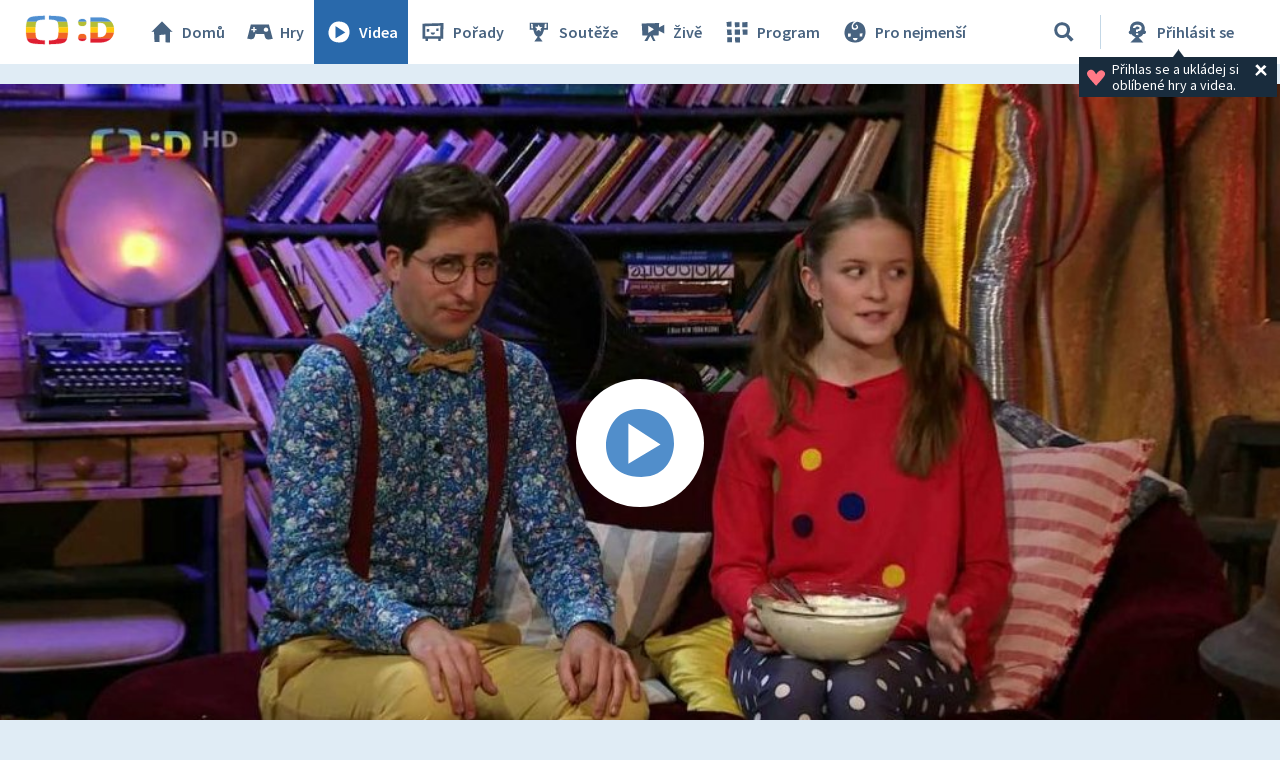

--- FILE ---
content_type: text/plain; charset=utf-8
request_url: https://events.getsitectrl.com/api/v1/events
body_size: 558
content:
{"id":"66fc9be20e900a5a","user_id":"66fc9be20ea5ca71","time":1769298954298,"token":"1769298954.c91e1be7598f4113de95a1a1a82926e9.f0ee29ade04e74cf82e70e1eb6c9e2c6","geo":{"ip":"18.191.204.52","geopath":"147015:147763:220321:","geoname_id":4509177,"longitude":-83.0061,"latitude":39.9625,"postal_code":"43215","city":"Columbus","region":"Ohio","state_code":"OH","country":"United States","country_code":"US","timezone":"America/New_York"},"ua":{"platform":"Desktop","os":"Mac OS","os_family":"Mac OS X","os_version":"10.15.7","browser":"Other","browser_family":"ClaudeBot","browser_version":"1.0","device":"Spider","device_brand":"Spider","device_model":"Desktop"},"utm":{}}